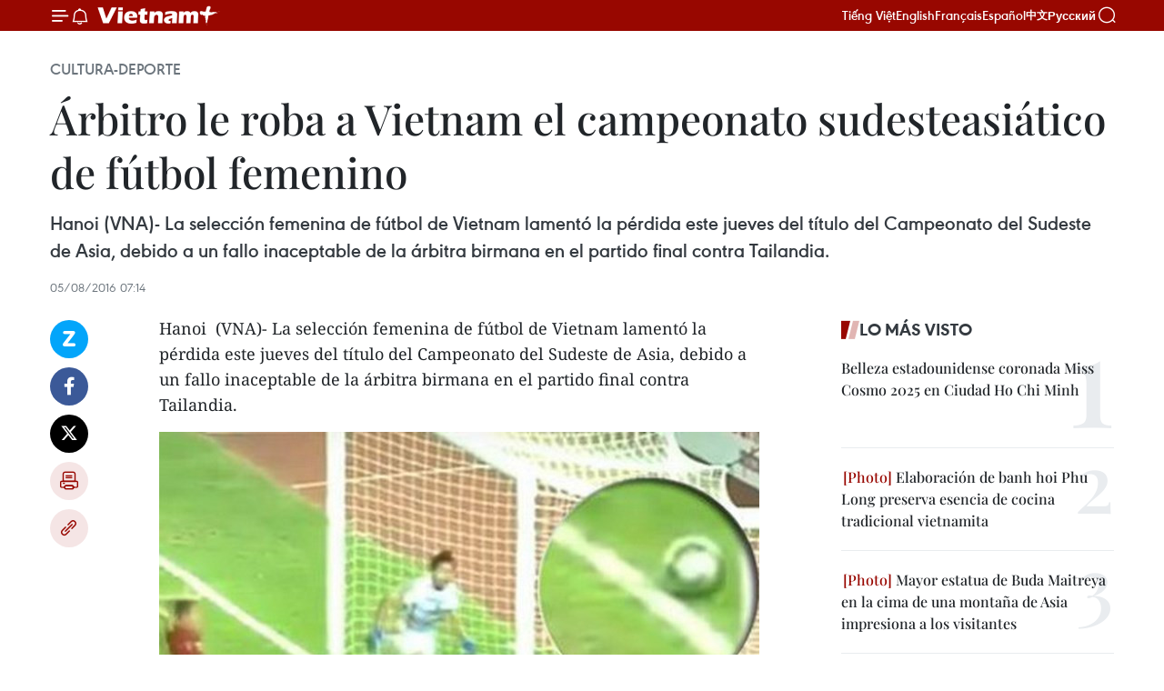

--- FILE ---
content_type: text/html;charset=utf-8
request_url: https://es.daihoidang.vn/widget/tin-tuc.html
body_size: 4695
content:
<!DOCTYPE html> <html lang="vi"> <head> <title>Đại hội đại biểu toàn quốc lần thứ XIV của Đảng</title> <meta charset="utf-8"/> <meta http-equiv="X-UA-Compatible" content="IE=edge"/> <meta name="description" content="Đại hội đại biểu toàn quốc lần thứ XIV của Đảng"/> <meta name="description" content="Chuyên trang thông tin Đại hội Đảng XIV - Thông tấn xã Việt Nam: cập nhật văn kiện, tin tức, nhân sự, nghị quyết và kết quả Đại hội đại biểu toàn quốc lần thứ 14."> <meta name="keywords" content="Chuyên trang thông tin Đại hội Đảng XIV - Thông tấn xã Việt Nam: cập nhật văn kiện, tin tức, nhân sự, nghị quyết và kết quả Đại hội đại biểu toàn quốc lần thứ 14"> <meta name="viewport" content="width=device-width, initial-scale=1"/> <link rel="shortcut icon" href="https://cdnmedia.daihoidang.vn/assets/web/styles/img/favicon.ico"/> <link rel="stylesheet" type="text/css" href="https://cdnmedia.daihoidang.vn/assets/web/styles/css/embed-box.css"/> <script async defer src="https://www.googletagmanager.com/gtag/js?id=G-DNRHDD47WM"></script> <script type="text/javascript"> window.dataLayer = window.dataLayer || []; function gtag() {dataLayer.push(arguments);} gtag('js', new Date()); gtag('config', 'G-DNRHDD47WM', {cookie_flags: 'secure;samesite=none'}); </script> </head> <body> <div class="embed-news"> <h2 class="box-heading"> <a href="https://es.daihoidang.vn" class="title" target="_blank" title="XIV Congreso Nacional">XIV Congreso Nacional</a> </h2> <div class="box-content"> <article class="story"> <figure class="story__thumb "> <a class="cms-link" href="https://es.daihoidang.vn/xiv-congreso-nacional-del-partido-decide-sobre-cuestiones-estrategicas-para-futuro-de-vietnam-post3859.html" title="XIV Congreso Nacional del Partido decide sobre cuestiones estratégicas para futuro de Vietnam" target="_blank"> <img src="https://es-cdnmedia.daihoidang.vn/images/[base64]/vna-potal-khai-mac-trong-the-dai-hoi-dai-bieu-toan-quoc-lan-thu-xiv-cua-dang-stand-2.jpg.webp" srcset="https://es-cdnmedia.daihoidang.vn/images/[base64]/vna-potal-khai-mac-trong-the-dai-hoi-dai-bieu-toan-quoc-lan-thu-xiv-cua-dang-stand-2.jpg.webp 1x, https://es-cdnmedia.daihoidang.vn/images/[base64]/vna-potal-khai-mac-trong-the-dai-hoi-dai-bieu-toan-quoc-lan-thu-xiv-cua-dang-stand-2.jpg.webp 2x" alt="Delegados en la cita (Fuente: VNA)"> </a> </figure> <h2 class="story__heading" data-tracking="3859"> <a class="cms-link" href="https://es.daihoidang.vn/xiv-congreso-nacional-del-partido-decide-sobre-cuestiones-estrategicas-para-futuro-de-vietnam-post3859.html" title="XIV Congreso Nacional del Partido decide sobre cuestiones estratégicas para futuro de Vietnam" target="_blank"> XIV Congreso Nacional del Partido decide sobre cuestiones estratégicas para futuro de Vietnam </a> </h2> </article> <article class="story"> <figure class="story__thumb "> <a class="cms-link" href="https://es.daihoidang.vn/discurso-de-apertura-del-xiv-congreso-nacional-del-partido-comunista-de-vietnam-post3858.html" title="Discurso de apertura del XIV Congreso Nacional del Partido Comunista de Vietnam" target="_blank"> <img src="https://es-cdnmedia.daihoidang.vn/images/[base64]/vna-potal-khai-mac-trong-the-dai-hoi-dai-bieu-toan-quoc-lan-thu-xiv-cua-dang-stand-3.jpg.webp" srcset="https://es-cdnmedia.daihoidang.vn/images/[base64]/vna-potal-khai-mac-trong-the-dai-hoi-dai-bieu-toan-quoc-lan-thu-xiv-cua-dang-stand-3.jpg.webp 1x, https://es-cdnmedia.daihoidang.vn/images/[base64]/vna-potal-khai-mac-trong-the-dai-hoi-dai-bieu-toan-quoc-lan-thu-xiv-cua-dang-stand-3.jpg.webp 2x" alt="El miembro del Buró Político y presidente de la República, Luong Cuong, pronuncia el discurso de apertura del XIV Congreso Nacional del Partido Comunista de Vietnam. (Foto: VNA)"> </a> </figure> <h2 class="story__heading" data-tracking="3858"> <a class="cms-link" href="https://es.daihoidang.vn/discurso-de-apertura-del-xiv-congreso-nacional-del-partido-comunista-de-vietnam-post3858.html" title="Discurso de apertura del XIV Congreso Nacional del Partido Comunista de Vietnam" target="_blank"> Discurso de apertura del XIV Congreso Nacional del Partido Comunista de Vietnam </a> </h2> </article> <article class="story"> <figure class="story__thumb "> <a class="cms-link" href="https://es.daihoidang.vn/inauguran-solemnemente-el-xiv-congreso-nacional-del-partido-comunista-de-vietnam-post3857.html" title="Inauguran solemnemente el XIV Congreso Nacional del Partido Comunista de Vietnam" target="_blank"> <img src="https://es-cdnmedia.daihoidang.vn/images/[base64]/vna-potal-khai-mac-trong-the-dai-hoi-dai-bieu-toan-quoc-lan-thu-xiv-cua-dang-8540181.jpg.webp" srcset="https://es-cdnmedia.daihoidang.vn/images/[base64]/vna-potal-khai-mac-trong-the-dai-hoi-dai-bieu-toan-quoc-lan-thu-xiv-cua-dang-8540181.jpg.webp 1x, https://es-cdnmedia.daihoidang.vn/images/[base64]/vna-potal-khai-mac-trong-the-dai-hoi-dai-bieu-toan-quoc-lan-thu-xiv-cua-dang-8540181.jpg.webp 2x" alt="En la cita (Fuente: VNA)"> </a> </figure> <h2 class="story__heading" data-tracking="3857"> <a class="cms-link" href="https://es.daihoidang.vn/inauguran-solemnemente-el-xiv-congreso-nacional-del-partido-comunista-de-vietnam-post3857.html" title="Inauguran solemnemente el XIV Congreso Nacional del Partido Comunista de Vietnam" target="_blank"> Inauguran solemnemente el XIV Congreso Nacional del Partido Comunista de Vietnam </a> </h2> </article> <article class="story"> <figure class="story__thumb "> <a class="cms-link" href="https://es.daihoidang.vn/xiv-congreso-del-partido-inicio-de-una-nueva-era-de-desarrollo-al-servicio-de-la-felicidad-del-pueblo-post3855.html" title="XIV Congreso del Partido: inicio de una nueva era de desarrollo al servicio de la felicidad del pueblo" target="_blank"> <img src="https://es-cdnmedia.daihoidang.vn/images/[base64]/vna-potal-cac-dai-bieu-du-phien-hop-tru-bi-dai-hoi-dang-toan-quoc-lan-thu-xiv-8537926-1.jpg.webp" srcset="https://es-cdnmedia.daihoidang.vn/images/[base64]/vna-potal-cac-dai-bieu-du-phien-hop-tru-bi-dai-hoi-dang-toan-quoc-lan-thu-xiv-8537926-1.jpg.webp 1x, https://es-cdnmedia.daihoidang.vn/images/[base64]/vna-potal-cac-dai-bieu-du-phien-hop-tru-bi-dai-hoi-dang-toan-quoc-lan-thu-xiv-8537926-1.jpg.webp 2x" alt="Los delegados al XIV Congreso Nacional del Partido Comunista de Vietnam (Foto: VNA)"> </a> </figure> <h2 class="story__heading" data-tracking="3855"> <a class="cms-link" href="https://es.daihoidang.vn/xiv-congreso-del-partido-inicio-de-una-nueva-era-de-desarrollo-al-servicio-de-la-felicidad-del-pueblo-post3855.html" title="XIV Congreso del Partido: inicio de una nueva era de desarrollo al servicio de la felicidad del pueblo" target="_blank"> XIV Congreso del Partido: inicio de una nueva era de desarrollo al servicio de la felicidad del pueblo </a> </h2> </article> <article class="story"> <figure class="story__thumb "> <a class="cms-link" href="https://es.daihoidang.vn/vicecanciller-vietnamita-recibe-a-embajadores-no-residentes-con-motivo-del-xiv-congreso-del-partido-post3854.html" title="Vicecanciller vietnamita recibe a embajadores no residentes con motivo del XIV Congreso del Partido" target="_blank"> <img src="https://es-cdnmedia.daihoidang.vn/images/6bb9115ae81518f81ccdfe3984925c3897b9fe0ce5218f2034be8411a2b7aa30a3f35c95b98efdb71bce5f4fd42cac6b/img-0040.jpg.webp" srcset="https://es-cdnmedia.daihoidang.vn/images/6bb9115ae81518f81ccdfe3984925c3897b9fe0ce5218f2034be8411a2b7aa30a3f35c95b98efdb71bce5f4fd42cac6b/img-0040.jpg.webp 1x, https://es-cdnmedia.daihoidang.vn/images/e8703be1466e14b402874b2031d1296397b9fe0ce5218f2034be8411a2b7aa30a3f35c95b98efdb71bce5f4fd42cac6b/img-0040.jpg.webp 2x" alt="La viceministra vietnamita de Relaciones Exteriores Le Thi Thu Hang y los embajadores extraordinarios plenipotenciarios no residentes (Fuente: VNA)"> </a> </figure> <h2 class="story__heading" data-tracking="3854"> <a class="cms-link" href="https://es.daihoidang.vn/vicecanciller-vietnamita-recibe-a-embajadores-no-residentes-con-motivo-del-xiv-congreso-del-partido-post3854.html" title="Vicecanciller vietnamita recibe a embajadores no residentes con motivo del XIV Congreso del Partido" target="_blank"> Vicecanciller vietnamita recibe a embajadores no residentes con motivo del XIV Congreso del Partido </a> </h2> </article> <article class="story"> <figure class="story__thumb "> <a class="cms-link" href="https://es.daihoidang.vn/xiv-congreso-del-partido-vietnam-ratifica-modelo-de-socialismo-dinamico-y-creativo-en-nueva-era-post3852.html" title="XIV Congreso del Partido: Vietnam ratifica modelo de socialismo dinámico y creativo en nueva era" target="_blank"> <img src="https://es-cdnmedia.daihoidang.vn/images/d930e57ac16f41e876aa57c24a37c269657d78d7e01983e6349a636d1b1a43a61bbb0c1baef76687bc5fc9f307712bee/inde.jpg.webp" srcset="https://es-cdnmedia.daihoidang.vn/images/d930e57ac16f41e876aa57c24a37c269657d78d7e01983e6349a636d1b1a43a61bbb0c1baef76687bc5fc9f307712bee/inde.jpg.webp 1x, https://es-cdnmedia.daihoidang.vn/images/e2bcc744b9cbc3d9c2070eb50b51e279657d78d7e01983e6349a636d1b1a43a61bbb0c1baef76687bc5fc9f307712bee/inde.jpg.webp 2x" alt="El secretario general del Partido Comunista de la India, Doraisamy Raja (Foto: VNA)"> </a> </figure> <h2 class="story__heading" data-tracking="3852"> <a class="cms-link" href="https://es.daihoidang.vn/xiv-congreso-del-partido-vietnam-ratifica-modelo-de-socialismo-dinamico-y-creativo-en-nueva-era-post3852.html" title="XIV Congreso del Partido: Vietnam ratifica modelo de socialismo dinámico y creativo en nueva era" target="_blank"> XIV Congreso del Partido: Vietnam ratifica modelo de socialismo dinámico y creativo en nueva era </a> </h2> </article> <article class="story"> <figure class="story__thumb "> <a class="cms-link" href="https://es.daihoidang.vn/vicecanciller-recibe-a-reporteros-extranjeros-que-cubren-el-xiv-congreso-nacional-del-pcv-post3853.html" title="Vicecanciller recibe a reporteros extranjeros que cubren el XIV Congreso Nacional del PCV" target="_blank"> <img src="https://es-cdnmedia.daihoidang.vn/images/ae974f46c0a1f49b9a3640885bdec6b01b86b41dc99e13285005936f39fede65500f90217db8483796a22435cc809410a9be6f7df5ade9ac3b5ada2061934cf5ff5de7061f3de2f27befd4b9a036f8adaee1f1cb013f111bc8fc41a6f6d4e50f/73d96cf8-79cc-4e4e-81e8-605cbc4-1768801576126.jpg.webp" srcset="https://es-cdnmedia.daihoidang.vn/images/ae974f46c0a1f49b9a3640885bdec6b01b86b41dc99e13285005936f39fede65500f90217db8483796a22435cc809410a9be6f7df5ade9ac3b5ada2061934cf5ff5de7061f3de2f27befd4b9a036f8adaee1f1cb013f111bc8fc41a6f6d4e50f/73d96cf8-79cc-4e4e-81e8-605cbc4-1768801576126.jpg.webp 1x, https://es-cdnmedia.daihoidang.vn/images/1d609650121791cd9dd94185dcc0e1df1b86b41dc99e13285005936f39fede65500f90217db8483796a22435cc809410a9be6f7df5ade9ac3b5ada2061934cf5ff5de7061f3de2f27befd4b9a036f8adaee1f1cb013f111bc8fc41a6f6d4e50f/73d96cf8-79cc-4e4e-81e8-605cbc4-1768801576126.jpg.webp 2x" alt="La viceministra de Relaciones Exteriores, Le Thi Thu Hang, da la bienvenida a los periodistas y les informa sobre algunos de los logros recientes de Vietnam. (Foto: Ministerio de Relaciones Exteriores)"> </a> </figure> <h2 class="story__heading" data-tracking="3853"> <a class="cms-link" href="https://es.daihoidang.vn/vicecanciller-recibe-a-reporteros-extranjeros-que-cubren-el-xiv-congreso-nacional-del-pcv-post3853.html" title="Vicecanciller recibe a reporteros extranjeros que cubren el XIV Congreso Nacional del PCV" target="_blank"> Vicecanciller recibe a reporteros extranjeros que cubren el XIV Congreso Nacional del PCV </a> </h2> </article> <article class="story"> <figure class="story__thumb "> <a class="cms-link" href="https://es.daihoidang.vn/crece-confianza-regional-en-el-xiv-congreso-del-partido-comunista-de-vietnam-post3849.html" title="Crece confianza regional en el XIV Congreso del Partido Comunista de Vietnam" target="_blank"> <img src="https://es-cdnmedia.daihoidang.vn/images/fad02056673da1c0bc52d516a5afd43f7d7996549957cb6657df3697a5145efff8c777d4c872bc51e184b849435dc8b4/laosok.jpg.webp" srcset="https://es-cdnmedia.daihoidang.vn/images/fad02056673da1c0bc52d516a5afd43f7d7996549957cb6657df3697a5145efff8c777d4c872bc51e184b849435dc8b4/laosok.jpg.webp 1x, https://es-cdnmedia.daihoidang.vn/images/f8d32d2b7c5fa1690c9d3aaf590885707d7996549957cb6657df3697a5145efff8c777d4c872bc51e184b849435dc8b4/laosok.jpg.webp 2x" alt="El ministro de Relaciones Exteriores de Laos, Thongsavanh Phomvihane. (Fuente: VNA)"> </a> </figure> <h2 class="story__heading" data-tracking="3849"> <a class="cms-link" href="https://es.daihoidang.vn/crece-confianza-regional-en-el-xiv-congreso-del-partido-comunista-de-vietnam-post3849.html" title="Crece confianza regional en el XIV Congreso del Partido Comunista de Vietnam" target="_blank"> Crece confianza regional en el XIV Congreso del Partido Comunista de Vietnam </a> </h2> </article> <article class="story"> <figure class="story__thumb "> <a class="cms-link" href="https://es.daihoidang.vn/estudiantes-vietnamitas-en-china-confian-en-resultados-del-xiv-congreso-del-partido-post3851.html" title="Estudiantes vietnamitas en China confían en resultados del XIV Congreso del Partido" target="_blank"> <img src="https://es-cdnmedia.daihoidang.vn/images/d1be815e700fdc01f5f5e1f3565c0c55dbe466f790984953c0a30cda3ccbf0b23f42acea812d55b3a3b7a3da5564eb21888185075e36dc9b582680b1088b0ec1/luu-hs-vn-tq-1.jpg.webp" srcset="https://es-cdnmedia.daihoidang.vn/images/d1be815e700fdc01f5f5e1f3565c0c55dbe466f790984953c0a30cda3ccbf0b23f42acea812d55b3a3b7a3da5564eb21888185075e36dc9b582680b1088b0ec1/luu-hs-vn-tq-1.jpg.webp 1x, https://es-cdnmedia.daihoidang.vn/images/23677b3a3a3a3e078cced62cdac24e4ddbe466f790984953c0a30cda3ccbf0b23f42acea812d55b3a3b7a3da5564eb21888185075e36dc9b582680b1088b0ec1/luu-hs-vn-tq-1.jpg.webp 2x" alt="Nguyen Thi Lan Anh, estudiante de maestría en la Universidad de Negocios y Economía Internacionales de Beijing (Foto: VNA)"> </a> </figure> <h2 class="story__heading" data-tracking="3851"> <a class="cms-link" href="https://es.daihoidang.vn/estudiantes-vietnamitas-en-china-confian-en-resultados-del-xiv-congreso-del-partido-post3851.html" title="Estudiantes vietnamitas en China confían en resultados del XIV Congreso del Partido" target="_blank"> Estudiantes vietnamitas en China confían en resultados del XIV Congreso del Partido </a> </h2> </article> <article class="story"> <figure class="story__thumb "> <a class="cms-link" href="https://es.daihoidang.vn/intelectual-venezolano-destaca-bases-del-exito-del-xiv-congreso-del-pcv-post3845.html" title="Intelectual venezolano destaca bases del éxito del XIV Congreso del PCV" target="_blank"> <img src="https://es-cdnmedia.daihoidang.vn/images/[base64]/vna-potal-dai-hoi-xiv-cua-dang-ban-be-my-latinh-gui-niem-tin-vung-ben-vao-con-duong-cach-mang-viet-nam-8537636.jpg.webp" srcset="https://es-cdnmedia.daihoidang.vn/images/[base64]/vna-potal-dai-hoi-xiv-cua-dang-ban-be-my-latinh-gui-niem-tin-vung-ben-vao-con-duong-cach-mang-viet-nam-8537636.jpg.webp 1x, https://es-cdnmedia.daihoidang.vn/images/[base64]/vna-potal-dai-hoi-xiv-cua-dang-ban-be-my-latinh-gui-niem-tin-vung-ben-vao-con-duong-cach-mang-viet-nam-8537636.jpg.webp 2x" alt="Rómulo Velero, un respetado intelectual de izquierda en Venezuela. (Fuente: VNA)"> </a> </figure> <h2 class="story__heading" data-tracking="3845"> <a class="cms-link" href="https://es.daihoidang.vn/intelectual-venezolano-destaca-bases-del-exito-del-xiv-congreso-del-pcv-post3845.html" title="Intelectual venezolano destaca bases del éxito del XIV Congreso del PCV" target="_blank"> Intelectual venezolano destaca bases del éxito del XIV Congreso del PCV </a> </h2> </article> <article class="story"> <figure class="story__thumb "> <a class="cms-link" href="https://es.daihoidang.vn/juventud-vietnamita-celebra-actividades-en-saludo-el-xiv-congreso-del-partido-post3844.html" title="Juventud vietnamita celebra actividades en saludo el XIV Congreso del Partido" target="_blank"> <img src="https://es-cdnmedia.daihoidang.vn/images/[base64]/vna-potal-dai-hoi-xiv-cua-dang-tuoi-tre-ca-nuoc-dong-loat-chao-co-huong-ve-dai-hoi-8538355.jpg.webp" srcset="https://es-cdnmedia.daihoidang.vn/images/[base64]/vna-potal-dai-hoi-xiv-cua-dang-tuoi-tre-ca-nuoc-dong-loat-chao-co-huong-ve-dai-hoi-8538355.jpg.webp 1x, https://es-cdnmedia.daihoidang.vn/images/[base64]/vna-potal-dai-hoi-xiv-cua-dang-tuoi-tre-ca-nuoc-dong-loat-chao-co-huong-ve-dai-hoi-8538355.jpg.webp 2x" alt="La ceremonia de izamiento de la bandera fue un momento culminante en el período álgido de propaganda y celebración del XIV Congreso Nacional del Partido. Foto: VNA"> </a> </figure> <h2 class="story__heading" data-tracking="3844"> <a class="cms-link" href="https://es.daihoidang.vn/juventud-vietnamita-celebra-actividades-en-saludo-el-xiv-congreso-del-partido-post3844.html" title="Juventud vietnamita celebra actividades en saludo el XIV Congreso del Partido" target="_blank"> Juventud vietnamita celebra actividades en saludo el XIV Congreso del Partido </a> </h2> </article> <article class="story"> <figure class="story__thumb "> <a class="cms-link" href="https://es.daihoidang.vn/vietnam-logra-resultados-extraordinarios-bajo-el-liderazgo-del-partido-post3843.html" title="Vietnam logra resultados extraordinarios bajo el liderazgo del Partido" target="_blank"> <img src="https://es-cdnmedia.daihoidang.vn/images/e593df82199e72e1ac0686f1af9d92a558a6906fbc6103247c431344206446879e144aa516f8d98b6e73af93bceb0702/nga.jpg.webp" srcset="https://es-cdnmedia.daihoidang.vn/images/e593df82199e72e1ac0686f1af9d92a558a6906fbc6103247c431344206446879e144aa516f8d98b6e73af93bceb0702/nga.jpg.webp 1x, https://es-cdnmedia.daihoidang.vn/images/e283576ad7a68ca60e0691abd714e13a58a6906fbc6103247c431344206446879e144aa516f8d98b6e73af93bceb0702/nga.jpg.webp 2x" alt="Dmitry Georgievich Novikov, primer vicepresidente del Comité Ejecutivo Central del Partido Comunista de la Federación Rusa (KPRF). (Fuente: nhandan.vn)"> </a> </figure> <h2 class="story__heading" data-tracking="3843"> <a class="cms-link" href="https://es.daihoidang.vn/vietnam-logra-resultados-extraordinarios-bajo-el-liderazgo-del-partido-post3843.html" title="Vietnam logra resultados extraordinarios bajo el liderazgo del Partido" target="_blank"> Vietnam logra resultados extraordinarios bajo el liderazgo del Partido </a> </h2> </article> </div> </div> </body> </html>